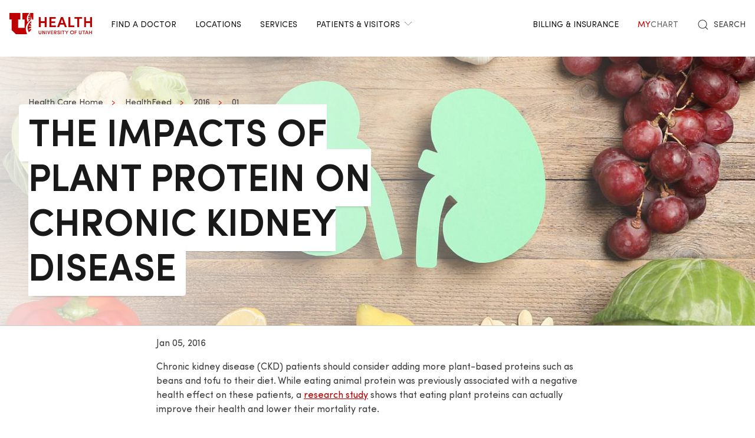

--- FILE ---
content_type: text/html; charset=UTF-8
request_url: https://healthcare.utah.edu/healthfeed/2016/01/impacts-of-plant-protein-chronic-kidney-disease
body_size: 11536
content:
<!DOCTYPE html>
<html lang="en" dir="ltr" prefix="og: https://ogp.me/ns#">
  <head>
    <meta charset="utf-8" />
<noscript><style>form.antibot * :not(.antibot-message) { display: none !important; }</style>
</noscript><meta name="description" content="Chronic kidney disease patients should consider adding more plant-based proteins such as beans and tofu to their diet." />
<meta name="abstract" content="Chronic kidney disease patients should consider adding more plant-based proteins such as beans and tofu to their diet." />
<meta name="geo.placename" content="University of Utah" />
<meta name="geo.region" content="US-UT" />
<link rel="canonical" href="https://healthcare.utah.edu/healthfeed/2016/01/impacts-of-plant-protein-chronic-kidney-disease" />
<link rel="shortlink" href="https://healthcare.utah.edu/healthfeed/2016/01/impacts-of-plant-protein-chronic-kidney-disease" />
<meta name="author" content="Marketing and Communication" />
<link rel="image_src" href="/sites/g/files/zrelqx136/files/media/images/2025/gettyimages-1476821133-kidneys-diet.jpg" />
<meta name="rights" content="Copyright © 2026 University of Utah Health" />
<meta property="og:site_name" content="University of Utah Health | University of Utah Health" />
<meta property="og:type" content="article" />
<meta property="og:url" content="https://healthcare.utah.edu/healthfeed/2016/01/impacts-of-plant-protein-chronic-kidney-disease" />
<meta property="og:title" content="The Impacts of Plant Protein on Chronic Kidney Disease" />
<meta property="og:description" content="Chronic kidney disease patients should consider adding more plant-based proteins such as beans and tofu to their diet." />
<meta property="og:image" content="https://healthcare.utah.edu/sites/g/files/zrelqx136/files/media/images/2025/gettyimages-1476821133-kidneys-diet.jpg" />
<meta property="og:image:url" content="https://healthcare.utah.edu/sites/g/files/zrelqx136/files/media/images/2025/gettyimages-1476821133-kidneys-diet.jpg" />
<meta property="og:image:secure_url" content="https://healthcare.utah.edu/sites/g/files/zrelqx136/files/media/images/2025/gettyimages-1476821133-kidneys-diet.jpg" />
<meta property="og:image:type" content="image/jpeg" />
<meta property="og:image:alt" content="The Impacts of Plant Protein on Chronic Kidney Disease" />
<meta property="og:street_address" content="50 North Medical Drive" />
<meta property="og:locality" content="Salt Lake City" />
<meta property="og:region" content="Utah" />
<meta property="og:postal_code" content="84132" />
<meta property="og:country_name" content="United States of America" />
<meta property="og:phone_number" content="801-581-2121" />
<meta property="article:publisher" content="University of Utah Health" />
<meta property="article:published_time" content="2016-01-05T01:00:00-07:00" />
<meta property="article:modified_time" content="2025-01-29T05:45:08-07:00" />
<meta name="twitter:card" content="summary" />
<meta name="twitter:description" content="Chronic kidney disease patients should consider adding more plant-based proteins such as beans and tofu to their diet." />
<meta name="twitter:site" content="@UofUHealth" />
<meta name="twitter:title" content="The Impacts of Plant Protein on Chronic Kidney Disease" />
<meta name="twitter:image" content="https://healthcare.utah.edu/sites/g/files/zrelqx136/files/media/images/2025/gettyimages-1476821133-kidneys-diet.jpg" />
<meta name="twitter:image:alt" content="The Impacts of Plant Protein on Chronic Kidney Disease" />
<meta name="Generator" content="Drupal 10 (https://www.drupal.org)" />
<meta name="MobileOptimized" content="width" />
<meta name="HandheldFriendly" content="true" />
<meta name="viewport" content="width=device-width, initial-scale=1.0" />
<script type="text/javascript">
  window._monsido = window._monsido || {
    token: "x7oQjGol-ulIbt7AdyossQ",
    statistics: {
      enabled: true,
      cookieLessTracking: true,
      documentTracking: {
        enabled: true,
        documentCls: "monsido_download",
        documentIgnoreCls: "monsido_ignore_download",
        documentExt: ["pdf","doc","ppt","docx","pptx"],
      },
    },
  };
</script><script type="text/javascript" src="https://app-script.monsido.com/v2/monsido-script.js" async="async"></script>
<script data-cfasync="false" type="text/javascript">const acquiaVwoUserOptOut = function () {
      if ('nocontrol' == 'optout') {
        return (localStorage.getItem('acquia_vwo_user_opt') !== null &&
                localStorage.getItem('acquia_vwo_user_opt') == '0');
      }
      if ('nocontrol' == 'optin') {
        return (localStorage.getItem('acquia_vwo_user_opt') === null ||
                localStorage.getItem('acquia_vwo_user_opt') == '0');
      }
      return false;
    }
</script>
<script data-cfasync="false" type="text/javascript">!acquiaVwoUserOptOut() && (window._vwo_code || (function () {
      var account_id=299571,
      version=2.1,
      settings_tolerance=2000,
      hide_element='body',
      hide_element_style='opacity:0 !important;filter:alpha(opacity=0) !important;background:none !important',
      f=false,w=window,d=document,v=d.querySelector('#vwoCode'),cK='_vwo_'+account_id+'_settings',cc={};try{var c=JSON.parse(localStorage.getItem('_vwo_'+account_id+'_config'));cc=c&&typeof c==='object'?c:{}}catch(e){}var stT=cc.stT==='session'?w.sessionStorage:w.localStorage;code={use_existing_jquery:function(){return typeof use_existing_jquery!=='undefined'?use_existing_jquery:undefined},library_tolerance:function(){return typeof library_tolerance!=='undefined'?library_tolerance:undefined},settings_tolerance:function(){return cc.sT||settings_tolerance},hide_element_style:function(){return'{'+(cc.hES||hide_element_style)+'}'},hide_element:function(){if(performance.getEntriesByName('first-contentful-paint')[0]){return''}return typeof cc.hE==='string'?cc.hE:hide_element},getVersion:function(){return version},finish:function(e){if(!f){f=true;var t=d.getElementById('_vis_opt_path_hides');if(t)t.parentNode.removeChild(t);if(e)(new Image).src='https://dev.visualwebsiteoptimizer.com/ee.gif?a='+account_id+e}},finished:function(){return f},addScript:function(e){var t=d.createElement('script');t.type='text/javascript';if(e.src){t.src=e.src}else{t.text=e.text}d.getElementsByTagName('head')[0].appendChild(t)},load:function(e,t){var i=this.getSettings(),n=d.createElement('script'),r=this;t=t||{};if(i){n.textContent=i;d.getElementsByTagName('head')[0].appendChild(n);if(!w.VWO||VWO.caE){stT.removeItem(cK);r.load(e)}}else{var o=new XMLHttpRequest;o.open('GET',e,true);o.withCredentials=!t.dSC;o.responseType=t.responseType||'text';o.onload=function(){if(t.onloadCb){return t.onloadCb(o,e)}if(o.status===200){_vwo_code.addScript({text:o.responseText})}else{_vwo_code.finish('&e=loading_failure:'+e)}};o.onerror=function(){if(t.onerrorCb){return t.onerrorCb(e)}_vwo_code.finish('&e=loading_failure:'+e)};o.send()}},getSettings:function(){try{var e=stT.getItem(cK);if(!e){return}e=JSON.parse(e);if(Date.now()>e.e){stT.removeItem(cK);return}return e.s}catch(e){return}},init:function(){if(d.URL.indexOf('__vwo_disable__')>-1)return;var e=this.settings_tolerance();w._vwo_settings_timer=setTimeout(function(){_vwo_code.finish();stT.removeItem(cK)},e);var t;if(this.hide_element()!=='body'){t=d.createElement('style');var i=this.hide_element(),n=i?i+this.hide_element_style():'',r=d.getElementsByTagName('head')[0];t.setAttribute('id','_vis_opt_path_hides');v&&t.setAttribute('nonce',v.nonce);t.setAttribute('type','text/css');if(t.styleSheet)t.styleSheet.cssText=n;else t.appendChild(d.createTextNode(n));r.appendChild(t)}else{t=d.getElementsByTagName('head')[0];var n=d.createElement('div');n.style.cssText='z-index: 2147483647 !important;position: fixed !important;left: 0 !important;top: 0 !important;width: 100% !important;height: 100% !important;background: white !important;';n.setAttribute('id','_vis_opt_path_hides');n.classList.add('_vis_hide_layer');t.parentNode.insertBefore(n,t.nextSibling)}var o='https://dev.visualwebsiteoptimizer.com/j.php?a='+account_id+'&u='+encodeURIComponent(d.URL)+'&vn='+version;if(w.location.search.indexOf('_vwo_xhr')!==-1){this.addScript({src:o})}else{this.load(o+'&x=true')}}};w._vwo_code=code;code.init();})()
)
window.VWO = window.VWO || [];
      window.VWO.data = window.VWO.data || {};
      window.VWO.data.acquia={"drupal":{"title":"The Impacts of Plant Protein on Chronic Kidney Disease","content_type":"story","taxonomy":[]}}
</script>
<script type="application/ld+json">{
    "@context": "https://schema.org",
    "@graph": [
        {
            "@type": "NewsArticle",
            "headline": "The Impacts of Plant Protein on Chronic Kidney Disease",
            "name": "The Impacts of Plant Protein on Chronic Kidney Disease",
            "description": "Chronic kidney disease patients should consider adding more plant-based proteins such as beans and tofu to their diet.",
            "image": {
                "@type": "ImageObject",
                "representativeOfPage": "True",
                "url": "/sites/g/files/zrelqx136/files/media/images/2025/gettyimages-1476821133-kidneys-diet.jpg"
            },
            "datePublished": "2016-01-05T01:00:00-0700",
            "author": {
                "@type": "MedicalOrganization",
                "@id": "https://healthcare.utah.edu/newsroom",
                "name": "U of U Health Authors",
                "url": "https://healthcare.utah.edu/newsroom",
                "logo": {
                    "@type": "ImageObject",
                    "url": "/themes/custom/theme_uou/img/university-of-utah-health-logo.jpg",
                    "width": "1000",
                    "height": "698"
                }
            },
            "publisher": {
                "@type": "MedicalOrganization",
                "@id": "https://healthcare.utah.edu/newsroom",
                "name": "U of U Health Publishing Team",
                "url": "https://healthcare.utah.edu/newsroom",
                "logo": {
                    "@type": "ImageObject",
                    "url": "/themes/custom/theme_uou/img/university-of-utah-health-logo.jpg",
                    "width": "1000",
                    "height": "698"
                }
            }
        }
    ]
}</script>
<link rel="icon" href="/themes/custom/theme_uou_clinical/favicon.ico" type="image/vnd.microsoft.icon" />
<script src="/sites/g/files/zrelqx136/files/google_tag/healthcare_production/google_tag.script.js?t9a1gk" defer></script>
</head-placeholder>
    <title>The Impacts of Plant Protein on Chronic Kidney Disease | University of Utah Health</title>
    <style></style>
<style></style>
<style>.ssa-instance-cf77ebe3b2a1b1eba26b7c2af3884148.coh-ce-cpt_image_billboard-aca91573 {    max-width: 60%;}</style>
      <link rel="stylesheet" media="all" href="/sites/g/files/zrelqx136/files/css/css_w8T2uqh9-3-ApDDxheOBffUuwPUaA2qk4lpPspgM2XA.css?delta=0&amp;language=en&amp;theme=theme_uou_clinical&amp;include=[base64]" />
<link rel="stylesheet" media="all" href="/sites/g/files/zrelqx136/files/css/css_K4m8BF_3zY415Rq0FMuXCBp0KNawq1jUv96RKycjQHA.css?delta=1&amp;language=en&amp;theme=theme_uou_clinical&amp;include=[base64]" />
<link rel="stylesheet" media="all" href="/sites/g/files/zrelqx136/files/css/css_FjRJXIlPhDMREwm1cTJfHxcOBNs8mplh9IV2ajT6efk.css?delta=2&amp;language=en&amp;theme=theme_uou_clinical&amp;include=[base64]" />
</css-placeholder>
      </js-placeholder>
  </head>
  <body>
          <div data-block-plugin-id="notification_block" class="block block-uou-notifications block-notification-block">
    
        

          

      </div>

    
        <a href="#main-content" class="visually-hidden focusable">
      Skip to main content
    </a>
    <noscript><iframe src="https://www.googletagmanager.com/ns.html?id=GTM-NQMT9N" height="0" width="0" style="display:none;visibility:hidden"></iframe></noscript>
      <div class="dialog-off-canvas-main-canvas" data-off-canvas-main-canvas="">
    

	
<div id="page-wrapper" class="page--story story-type--healthfeed">
	<header  id="page--header">
					<nav id="page--navbar" class="gls-navbar-container gls-navbar" gls-navbar="dropbar: true; dropbar-mode: push">
				<div class="gls-navbar-left">
					




                
  <a class="gls-navbar-item gls-logo" title="University of Utah Health" href="/" rel="home" >
    <img src="/themes/custom/theme_uou_clinical/logo.svg" alt="University of Utah Health logo" width="140">
  </a>

  

																		

<div role="navigation" aria-labelledby="mainnavigation-menu"  id="mainnavigation" data-block-plugin-id="menu_block:main" class="settings-tray-editable uou-clinical-main-menu gls-visible@l" data-drupal-settingstray="editable">
  

          <h2 class="visually-hidden" id="mainnavigation-menu">Main navigation</h2>
  
  

        
<ul class="menu menu-level-0 gls-navbar-nav">
            <li class="menu-item">

                <a href="/find-a-doctor">
                  Find a Doctor
                            </a>

                            
  



              </li>
                <li class="menu-item">

                <a href="/locations">
                  Locations
                            </a>

                            
  



              </li>
                <li class="menu-item">

                <a href="/medical-services">
                  Services
                            </a>

                            
  



              </li>
                <li class="menu-item">

                <a href="#" class="gls-navbar-dropdown-parent">
                  Patients &amp; Visitors
                              <span gls-icon="icon: chevron-down; ratio: 0.5" class="gls-navbar-dropdown-icon gls-navbar-dropdown-icon-down gls-margin-small-left gls-icon"></span>
                  </a>

                            
  

      <div class="uou-clinical-dropdown gls-navbar-dropdown-dropbar gls-navbar-dropdown-boundary gls-navbar-dropdown-bottom-center" gls-drop="cls-drop: gls-navbar-dropdown; boundary: !nav; boundary-align: true; pos: bottom-justify; flip: x; mode: click; duration: 100;">
  
    <div class="gls-child-width-1-3@m gls-grid" gls-grid>
              <div  class="menu-col-one">
            <div data-block-plugin-id="mega_menu_text_box_block" class="block block-uou-blocks block-mega-menu-text-box-block">
    
          <h3 class="gls-nav-header gls-text-uppercase">
        <span>Patient Services</span>
      </h3>
        

          
<p class="gls-text-small">
  
</p>

      </div>
<nav role="navigation" aria-labelledby="-menu" data-block-plugin-id="menu_block:main">
            
  <h2 class="visually-hidden" id="-menu">Patient Services</h2>
  

        
<ul class="gls-nav gls-navbar-dropdown-nav gls-list-large">
            
              <li class="menu-item">
          <a href="/bill" data-drupal-link-system-path="node/421">Questions About Your Bill?</a>
        </li>
                      
              <li class="menu-item">
          <a href="/primary-care/urgent" data-drupal-link-system-path="node/5281">Urgent Care</a>
        </li>
                      
              <li class="menu-item">
          <a href="/patient-family-services/where-to-stay" data-drupal-link-system-path="node/4586">Where to Stay</a>
        </li>
                      
              <li class="menu-item">
          <a href="/patient-family-services" data-drupal-link-system-path="node/4541">Patient &amp; Family Services</a>
        </li>
                      
              <li class="menu-item">
          <a href="/patient-family-services/visitor-guide" data-drupal-link-system-path="node/1441">Visitor Policy</a>
        </li>
                      
              <li class="menu-item">
          <a href="/coronavirus" data-drupal-link-system-path="node/1271">COVID &amp; Vaccine Information</a>
        </li>
                      
              <li class="menu-item">
          <a href="/clinical-trials" data-drupal-link-system-path="node/49466">Clinical Trials</a>
        </li>
            </ul>

  </nav>

        </div>
      
              <div  class="menu-col-two">
            <div data-block-plugin-id="mega_menu_text_box_block" class="block block-uou-blocks block-mega-menu-text-box-block">
    
          <h3 class="gls-nav-header gls-text-uppercase">
        <span>University of Utah Hospital</span>
      </h3>
        

          
<p class="gls-text-small">
  
</p>

      </div>
<nav role="navigation" aria-labelledby="-menu" data-block-plugin-id="menu_block:main">
            
  <h2 class="visually-hidden" id="-menu">Main navigation</h2>
  

        
<ul class="gls-nav gls-navbar-dropdown-nav gls-list-large">
            
              <li class="menu-item">
          <a href="/locations/hospital" data-drupal-link-system-path="node/42341">University of Utah Hospital</a>
        </li>
                      
              <li class="menu-item">
          <a href="/pediatrics/what-to-expect-hospital-stay" data-drupal-link-system-path="node/4991">Staying at the Hospital</a>
        </li>
                      
              <li class="menu-item">
          <a href="/locations/hospital#hospital-valet-parking" data-drupal-link-system-path="node/42341">Parking &amp; Valet</a>
        </li>
                      
              <li class="menu-item">
          <a href="/locations" data-drupal-link-system-path="locations">Looking for Another Location?</a>
        </li>
            </ul>

  </nav>

        </div>
      
              <div  class="menu-col-three">
            <div data-block-plugin-id="mega_menu_text_box_block" class="block block-uou-blocks block-mega-menu-text-box-block">
    
          <h3 class="gls-nav-header gls-text-uppercase">
        <span>General Questions</span>
      </h3>
        

          
<p class="gls-text-small">
  
</p>

      </div>
<nav role="navigation" aria-labelledby="-menu" data-block-plugin-id="menu_block:main">
            
  <h2 class="visually-hidden" id="-menu">Main navigation</h2>
  

        
<ul class="gls-nav gls-navbar-dropdown-nav gls-list-large">
            
              <li class="menu-item">
          <a href="tel:801-581-2668">801-581-2668</a>
        </li>
                      
              <li class="menu-item">
          <a href="/patient-family-services/interpreters" data-drupal-link-system-path="node/27081">Find an Interpreter</a>
        </li>
                      
              <li class="menu-item">
          <a href="/about" data-drupal-link-system-path="node/16">About U of U Health</a>
        </li>
            </ul>

  </nav>

        </div>
          </div>

      
  </div>


              </li>
      </ul>

  </div>

															</div>

				<div class="gls-navbar-right">
					  <div id="topheadermenu" data-block-plugin-id="menu_block:header-menu" class="settings-tray-editable gls-padding-remove block block-menu-block block-menu-blockheader-menu gls-navbar-item" data-drupal-settingstray="editable">
    
        

          
        <ul class="gls-navbar-nav gls-visible@l">
              <li>
                    
                      <a href="https://healthcare.utah.edu/bill/">Billing &amp; Insurance</a>
          
                  </li>
              <li>
                    
                      <a href="https://mychart.med.utah.edu/mychart/Authentication/Login">
              <span class="gls-text-primary">My</span>
              <span class="gls-text-muted">Chart</span>
            </a>
          
                  </li>
          </ul>
  


      </div>


																			<div class="gls-padding-small gls-padding-remove-top gls-padding-remove-bottom gls-visible@l">
								<nav class="o-nav" role="navigation" id="nav">
									<div class="o-nav__right">
										<a class="gls-link-reset gls-text-small o-nav__item o-nav__item--search u-show@large" href="/search">
											<span gls-search-icon></span>
											<span class="gls-text-uppercase gls-margin-xsmall-left">Search</span>
										</a>
									</div>
								</nav>
							</div>
					
					<div class="gls-navbar-item gls-hidden@l">
						<button class="gls-button gls-button-outline gls-button-small" type="button" gls-toggle="target: #offcanvas-flip">
							<span gls-navbar-toggle-icon="" class="gls-margin-xsmall-right gls-text-primary gls-icon gls-navbar-toggle-icon"></span>
							<span class="gls-text-uppercase">Menu</span>
						</button>
					</div>
											

<div id="offcanvas-flip" class="gls-offcanvas" gls-offcanvas="flip: true; overlay: true">
  <div class="gls-offcanvas-bar gls-box-shadow-medium">
    <button class="gls-offcanvas-close gls-icon gls-close" type="button" gls-close>
      <span class="gls-hidden">Close</span>
    </button>

    <nav role="navigation" aria-labelledby="servicelinemenu-menu"  id="servicelinemenu" data-block-plugin-id="menu_block:service-line-menu" class="settings-tray-editable uou-clinical-service-line-menu" data-drupal-settingstray="editable">
      

                          <h2 class="visually-hidden" id="servicelinemenu-menu">Service line menu</h2>
      
      

                    
    
    <ul class="gls-nav-default gls-nav-parent-icon" gls-nav>
                      <li class="menu-item">
                    <a href="/find-a-doctor">
                      Find a Doctor
          </a>

                  </li>

                      <li class="menu-item">
                    <a href="/medical-services">
                      Services
          </a>

                  </li>

                      <li class="menu-item">
                    <a href="/locations">
                      Locations
          </a>

                  </li>

                      <li class="menu-item menu-item--expanded gls-parent">
                    <a href="#">
                      Patients &amp; Visitors
          </a>

                                        
    <ul class="gls-nav-default gls-nav-sub" >
                      <li class="menu-item menu-item--expanded gls-parent">
                    <a href="#">
                      Patient Services
          </a>

                                        
    <ul class="gls-nav-default " >
                      <li class="menu-item">
                    <a href="/bill">
                      Questions About Your Bill?
          </a>

                  </li>

                      <li class="menu-item">
                    <a href="/primarycare/urgent">
                      Urgent Care
          </a>

                  </li>

                      <li class="menu-item">
                    <a href="/patient-family-services/where-to-stay">
                      Where to Stay
          </a>

                  </li>

                      <li class="menu-item">
                    <a href="/patient-family-services">
                      Patient &amp; Family Services
          </a>

                  </li>

                      <li class="menu-item">
                    <a href="/clinicaltrials">
                      Clinical Services
          </a>

                  </li>

                      <li class="menu-item">
                    <a href="/coronavirus">
                      COVID &amp; Vaccine Information
          </a>

                  </li>

          </ul>
  
                              </li>

                      <li class="menu-item menu-item--expanded gls-parent">
                    <a href="#">
                      University of Utah Hospital
          </a>

                                        
    <ul class="gls-nav-default " >
                      <li class="menu-item">
                    <a href="/locations/hospital">
                      University of Utah Hospital
          </a>

                  </li>

                      <li class="menu-item">
                    <a href="/pediatrics/what-to-expect-hospital-stay">
                      Staying at the Hospital
          </a>

                  </li>

                      <li class="menu-item">
                    <a href="/locations/hospital#hospital-valet-parking">
                      Parking &amp; Valet
          </a>

                  </li>

                      <li class="menu-item">
                    <a href="/locations">
                      Looking for Another Location?
          </a>

                  </li>

          </ul>
  
                              </li>

                      <li class="menu-item menu-item--expanded gls-parent">
                    <a href="#">
                      General Questions
          </a>

                                        
    <ul class="gls-nav-default " >
                      <li class="menu-item">
                    <a href="tel:+18015812668">
                      801-581-2668
          </a>

                  </li>

                      <li class="menu-item">
                    <a href="/patient-family-services/interpreters">
                      Find an Interpreter
          </a>

                  </li>

                      <li class="menu-item">
                    <a href="/brand">
                      About U of U Health
          </a>

                  </li>

          </ul>
  
                              </li>

          </ul>
  
                              </li>

                      <li class="menu-item">
                    <a href="/bill">
                      Billing &amp; Insurance
          </a>

                  </li>

                      <li class="menu-item">
                    <a href="https://mychart.med.utah.edu/mychart/">
                      MyChart
          </a>

                  </li>

          </ul>
  


          </nav>

        <a class="gls-link-reset gls-text-small gls-display-block gls-margin-top" href="/search">
      <span gls-search-icon></span>
      <span class="gls-text-uppercase gls-margin-xsmall-left">Search</span>
    </a>
  </div>
</div>

									</div>

			</nav>
			<div class="gls-navbar-dropbar"></div>
			</header>

	
			<div id="page--highlighted">
			<div class="gls-container">
				  <div id="region--highlighted" class="region region-highlighted">
      <div id="theme-uou-clinical-help" role="complementary" data-block-plugin-id="help_block" class="block block-help block-help-block">
    
        

          <p></p>
      </div>

  </div>

			</div>
		</div>
	
	
	<div  id="page">
		<div id="page--wrapper" class="gls-grid" gls-grid>
			<main  id="page--content" class="gls-width-1-1">
				<a id="main-content" tabindex="-1"></a>
				  <div id="region--content" class="region region-content">
    <div data-drupal-messages-fallback class="hidden"></div>  <div id="theme-uou-clinical-mainpagecontent" data-block-plugin-id="system_main_block" class="block block-system block-system-main-block">
    
        

          <article  class="gls-article">

  <!-- Billboard -->
          <div id="page--billboard" class="node--story-billboard">
                                 <div class="coh-container ssa-component coh-component ssa-component-instance-86b83fa0-7178-4dfc-be8f-c01702606ecd coh-component-instance-86b83fa0-7178-4dfc-be8f-c01702606ecd gls-section gls-section-default gls-cover-container gls-text-center gls-border-bottom gls-hidden@m" data-lift-slot >   <img class="coh-image coh-image-responsive-xl" gls-cover style="filter: blur(20px);" src="/sites/g/files/zrelqx136/files/styles/billboard_tablet/public/media/images/2025/gettyimages-1476821133-kidneys-diet.jpg?itok=2cn6parY" alt="[media-entity-reference:media-alt]" />     <div class="coh-container gls-overlay-default-gradient-right gls-position-cover" > </div>   <div class="coh-container gls-container gls-container-large gls-flex gls-flex-column gls-flex-middle gls-position-relative coh-ce-cpt_image_billboard-a586471a" style="row-gap: .75rem;" >     <ul class="coh-breadcrumb gls-breadcrumb gls-breadcrumb-secondary gls-margin-remove gls-dark">  <li>  <a href="/">Health Care Home</a>  </li>  <li>  <a href="/healthfeed">HealthFeed</a>  </li>  <li>  <a href="/healthfeed/2016">2016</a>  </li>  <li>  <a href="/healthfeed/2016/01">01</a>  </li>  </ul>    <div class="coh-container gls-flex gls-flex-column" style="row-gap: .75rem;" >   <h1 class="coh-heading gls-heading-medium gls-text-semibold gls-text-uppercase gls-margin-remove gls-text-emphasis gls-dark" style="--heading-medium-line-height: 1.2;"  > The Impacts of Plant Protein on Chronic Kidney Disease </h1>   </div>       </div> </div>  <div class="coh-container ssa-component coh-component ssa-component-instance-86b83fa0-7178-4dfc-be8f-c01702606ecd coh-component-instance-86b83fa0-7178-4dfc-be8f-c01702606ecd gls-section gls-section-default gls-cover-container gls-border-bottom gls-visible@m" data-lift-slot >   <img class="coh-image coh-image-responsive-xl" gls-cover src="/sites/g/files/zrelqx136/files/styles/billboard_desktop/public/media/images/2025/gettyimages-1476821133-kidneys-diet.jpg?itok=m-ZyGiK3" alt="[media-entity-reference:media-alt]" />     <div class="coh-container gls-overlay-default-gradient-right gls-position-cover" > </div>   <div class="coh-container gls-container gls-container-large gls-flex gls-flex-column gls-position-relative gls-text-left gls-flex-top coh-ce-cpt_image_billboard-a586471a" >  <div class="coh-container gls-flex gls-flex-column gls-text-left gls-flex-top ssa-instance-cf77ebe3b2a1b1eba26b7c2af3884148 coh-ce-cpt_image_billboard-aca91573" style="row-gap: .75rem;" >     <ul class="coh-breadcrumb gls-breadcrumb gls-breadcrumb-secondary gls-margin-remove gls-dark">  <li>  <a href="/">Health Care Home</a>  </li>  <li>  <a href="/healthfeed">HealthFeed</a>  </li>  <li>  <a href="/healthfeed/2016">2016</a>  </li>  <li>  <a href="/healthfeed/2016/01">01</a>  </li>  </ul>    <div class="coh-container gls-flex gls-flex-column" style="row-gap: 1.25rem;" >   <h1 class="coh-heading gls-heading-medium gls-text-semibold gls-text-uppercase gls-margin-remove gls-text-emphasis gls-dark" style="--heading-medium-line-height: 1.2;" >  <span class="coh-inline-element gls-border-rounded gls-background-default  coh-ce-cpt_image_billboard-a586471a" style="box-decoration-break: clone; box-shadow: 0 5px 6px -7px rgba(0, 0, 0, 0.6), 0 2px 4px -5px rgba(0, 0, 0, 0.06); margin: 0 -0.25em; padding: 0 .25em .125em; text-box-trim: trim-both;">The Impacts of Plant Protein on Chronic Kidney Disease</span> </h1>   </div>       </div> </div> </div> 
 

    </div>
  
  <!-- Navigation -->
  
  
  <!-- Table of Contents -->
  
  <div>
    



  <div  class="layout layout--uou--one--column gls-section gls-preserve-color gls-section-default gls-section-xsmall">
          <div  class="gls-container gls-container-xsmall">
          <div data-block-plugin-id="field_block:node:story:created" class="block block-layout-builder block-field-blocknodestorycreated">
    
        

          <span><time datetime="2016-01-05T01:00:00-07:00">Jan 05, 2016</time>
</span>

      </div>
  <div data-block-plugin-id="field_block:node:story:body" class="block block-layout-builder block-field-blocknodestorybody">
    
        

          
            <div></div>
      
      </div>

      </div>
      </div>
  <div class="layout layout--onecol">
    <div  class="layout__region layout__region--content">
        <div data-block-plugin-id="field_block:node:story:field_layout_canvas" class="block block-layout-builder block-field-blocknodestoryfield-layout-canvas">
    
        

          
            <div>              <div class="coh-container ssa-component coh-component ssa-component-instance-d200731e-a136-41da-88ca-1544f7331327 coh-component-instance-d200731e-a136-41da-88ca-1544f7331327" data-lift-slot >  <div class="coh-container gls-section  gls-section-default gls-padding-remove-vertical"  style="padding-top: ; padding-bottom: ;" >  <div class="coh-container gls-container gls-container-xsmall" >                <div class="coh-container ssa-component coh-component ssa-component-instance-edbfb268-de44-43c9-ac1f-eb55df2a8b3e coh-component-instance-edbfb268-de44-43c9-ac1f-eb55df2a8b3e   coh-ce-cpt_text_with_callout_component-90859039" data-lift-slot >  <div class="coh-container gls-align-right@s " gls-margin="margin: gls-margin-top" >     </div>  <div class="coh-wysiwyg coh-ce-cpt_text_with_callout_component-cf5e7183"  >    <p>Chronic kidney disease (CKD) patients should consider adding more plant-based proteins such as beans and tofu to their diet. While eating animal protein was previously associated with a negative health effect on these patients, a <a href="https://www.ajkd.org/article/S0272-6386(15)01339-6/fulltext" target="_blank">research study</a> shows that eating plant proteins can actually improve their health and lower their mortality rate.</p>
<p>"In this study, we found every 33% increase in the plant to total protein ratio was associated with a statistically significant decreased risk of death in those with CKD," said <a href="https://healthcare.utah.edu/fad/mddetail.php?physicianID=u0173821">Srinivasan Beddhu, MD</a>, a nephrologist with University of Utah Health and a co-author of the study. "Our research indicates that plant-based proteins could play an important role in improving the health outcomes for people with decreased kidney function."</p>
<p>While the impacts of adding plant protein are being seen it still is not clear why these impacts are occurring. One hypothesis is that the consumption of plant proteins lowers the production of uremic toxins.&nbsp;</p>
<p>"These toxins have been implicated in the progression of CKD," Beddhu said. "They can also contribute to cardiovascular disease, and death in patients with kidney disease."</p>
<p>Another explanation deals with the levels of phosphorus in the body. Normal functioning kidneys remove phosphorous in the blood. However, in patients with CKD, the phosphorous cannot remove the mineral and that can lead to leaching of calcium from the bones and deposits of calcium on organs.</p>
<p>"In animal protein sources, the absorption rate of phosphorus is higher," said co-author Xiaorui Chen, MS, a graduate research assistant at the University of Utah Spencer Fox Eccles School of Medicine. "However, in plant proteins, there is a low bioavailability of phosphorus, so a diet high in plant protein for patients with CKD may also lower body phosphorus burden."</p>
<p>More research is needed on improving the lives of patients with CKD.&nbsp;</p>
<p>"Dietary interventions, such as increasing plant protein intake, may have an effect on slowing down the progression of kidney disease," Beddhu said. "But this needs to be tested in randomized controlled trials."</p>
 </div> </div>  
   </div> </div> </div> 
 
</div>
      
      </div>

    </div>
  </div>




  <div  class="layout layout--uou--one--column gls-section gls-preserve-color gls-section-default gls-section-xsmall">
          <div  class="gls-container gls-container-xsmall">
          <div data-block-plugin-id="field_block:node:story:field_tags" class="block block-layout-builder block-field-blocknodestoryfield-tags">
    
        

            <ul class="gls-subnav gls-margin">
    <li><span class="gls-margin-small-right" gls-icon="tag"></span></li>
          <li><a href="/news/tags/diet" hreflang="en">diet</a></li>
          <li><a href="/news/tags/digestion" hreflang="en">digestion</a></li>
          <li><a href="/news/tags/kidney-disease" hreflang="en">kidney disease</a></li>
      </ul>

      </div>

      </div>
      </div>

  </div>

</article>

      </div>

  </div>

			</main>
		</div>
	</div>

			<footer role="contentinfo">
			  <div id="region--footer" class="region region-footer">

    <div class="gls-section gls-section-small gls-section-muted gls-border-top gls-border-bottom gls-border-primary">
            <div class="gls-container">
        <div gls-grid>
          
  <div class="gls-width-1-2@s gls-width-expand@m">
          <h3 class="gls-h4 gls-text-medium gls-text-primary gls-text-center gls-text-left@s">Site Links</h3>
    
          

        <ul class="gls-list gls-text-small gls-border-left gls-border-primary gls-padding-small-left">
              <li>
          <a class="gls-link-reset show-focus" href="/about">About Us</a>
        </li>
              <li>
          <a class="gls-link-reset show-focus" href="https://healthsciences.utah.edu/education.php">Academics &amp; Research</a>
        </li>
              <li>
          <a class="gls-link-reset show-focus" href="/bill">Billing</a>
        </li>
              <li>
          <a class="gls-link-reset show-focus" href="/patient-family-services/interpreters">Find an Interpreter</a>
        </li>
              <li>
          <a class="gls-link-reset show-focus" href="https://employment.utah.edu/">Jobs</a>
        </li>
              <li>
          <a class="gls-link-reset show-focus" href="https://healthsciences.utah.edu/giving/">Giving</a>
        </li>
              <li>
          <a class="gls-link-reset show-focus" href="https://healthcare.utah.edu/locations/">Maps &amp; Directions</a>
        </li>
              <li>
          <a class="gls-link-reset show-focus" href="/newsroom">Newsroom</a>
        </li>
              <li>
          <a class="gls-link-reset show-focus" href="https://physicians.utah.edu/">Referring Providers</a>
        </li>
          </ul>
  


      </div>

          
  <div class="gls-width-1-2@s gls-width-expand@m">
          <h3 class="gls-h4 gls-text-medium gls-text-primary gls-text-center gls-text-left@s">Helpful Links</h3>
    
          

        <ul class="gls-list gls-text-small gls-border-left gls-border-primary gls-padding-small-left">
              <li>
          <a class="gls-link-reset show-focus" href="/pricing">Price Transparency</a>
        </li>
              <li>
          <a class="gls-link-reset show-focus" href="/patient-family-services/patient-rights">Patient Rights &amp; Responsibilities</a>
        </li>
              <li>
          <a class="gls-link-reset show-focus" href="/patient-privacy">Patient Privacy</a>
        </li>
              <li>
          <a class="gls-link-reset show-focus" href="/patient-family-services/visitor-guide">Visitor Policy</a>
        </li>
              <li>
          <a class="gls-link-reset show-focus" href="https://utah.edu/disclaimer/">Disclaimer</a>
        </li>
              <li>
          <a class="gls-link-reset show-focus" href="/policies/privacy">Website Privacy Notice</a>
        </li>
              <li>
          <a class="gls-link-reset show-focus" href="/policies">DNV Public Information Policy</a>
        </li>
              <li>
          <a class="gls-link-reset show-focus" href="/policies/discrimination">Non-Discrimination Policy</a>
        </li>
              <li>
          <a class="gls-link-reset show-focus" href="/patient-family-services/patient-rights/surprise-medical-bills">Surprise Billing Rights</a>
        </li>
              <li>
          <a class="gls-link-reset show-focus" href="/contact-our-webmaster">Webmaster</a>
        </li>
          </ul>
  


      </div>


                    
          <div class="gls-width-1-2@s gls-width-expand@m"></div>
          
    
      
<div class="gls-width-expand@m gls-text-center gls-text-left@m">
  <p>
                <a href="https://healthcare.utah.edu" class="show-focus" target="_blank" title="University of Utah Healthcare">
              <img src="/themes/custom/theme_uou_clinical/img/uhealth-logo.svg" alt="UofU Health logo" width="180" />
          </a>
        </p>

      <p>
    50 North Medical Drive<br>
    Salt Lake City,    Utah
    84132
  </p>
    
      <p class="gls-h3 gls-text-primary gls-margin">801-581-2121</p>
    
      <ul class="gls-iconnav gls-flex-inline" style="--iconnav-margin-horizontal: var(--global-small-space);">
          <li>
          <a class="show-focus"  aria-label=twitter href="https://twitter.com/UofUHealth" gls-icon="icon: twitter;"></a>
      </li>
              <li>
          <a class="show-focus"  aria-label=facebook href="https://www.facebook.com/UofUHealth" gls-icon="icon: facebook;"></a>
      </li>
      
      
      <li>
          <a class="show-focus"  aria-label=youtube  href="https://www.youtube.com/UofUHealthcare" gls-icon="icon: youtube;"></a>
      </li>
              <li>
          <a class="show-focus"  aria-label=linkedin href="https://www.linkedin.com/company/university-of-utah-hospital" gls-icon="icon: linkedin;"></a>
      </li>
              <li>
          <a class="show-focus"  aria-label=instagram href="https://www.instagram.com/uofuhealth/?hl=en" gls-icon="icon: instagram;"></a>
      </li>
      </ul>
    
        <p class="gls-text-left gls-text-small"><h4>Scheduling:&nbsp;<strong>801-213-9500</strong><br />
En Español:&nbsp;<strong>801-646-5914</strong></h4>
</p>
    </div>

  
        </div>
      </div>
    </div>
    
    
      
<div class="gls-section gls-section-small gls-section-default">
  <div class="gls-container">
    <div class="gls-flex-middle" gls-grid>
      <div class="gls-width-expand@m gls-text-center gls-text-left@m">
          
      </div>

      <div class="gls-width-2-5@m gls-text-right@m">
        <p class="gls-text-small">Copyright © 2026 University of Utah Health</p>	
      </div>

    </div>
  </div>
</div>

  

  </div>

		</footer>
	
	</div>


  </div>

    
    <script type="application/json" data-drupal-selector="drupal-settings-json">{"path":{"baseUrl":"\/","pathPrefix":"","currentPath":"node\/24646","currentPathIsAdmin":false,"isFront":false,"currentLanguage":"en"},"pluralDelimiter":"\u0003","suppressDeprecationErrors":true,"ajaxPageState":{"libraries":"[base64]","theme":"theme_uou_clinical","theme_token":null},"ajaxTrustedUrl":[],"cohesion":{"currentAdminTheme":"claro_uofu","front_end_settings":{"global_js":null},"google_map_api_key":"","google_map_api_key_geo":null,"animate_on_view_mobile":"DISABLED","add_animation_classes":"DISABLED","responsive_grid_settings":{"gridType":"desktop-first","columns":12,"breakpoints":{"xl":{"width":2400,"innerGutter":30,"outerGutter":30,"widthType":"fixed","previewColumns":12,"label":"Television","class":"coh-icon-television","iconHex":"F26C","boxedWidth":2340},"lg":{"width":1599,"innerGutter":30,"outerGutter":30,"widthType":"fixed","previewColumns":12,"label":"Desktop","class":"coh-icon-desktop","iconHex":"F108","boxedWidth":1539},"md":{"width":1199,"innerGutter":30,"outerGutter":30,"widthType":"fixed","previewColumns":12,"label":"Laptop","class":"coh-icon-laptop","iconHex":"F109","boxedWidth":1139},"sm":{"width":959,"innerGutter":30,"outerGutter":30,"widthType":"fixed","previewColumns":12,"label":"Tablet","class":"coh-icon-tablet","iconHex":"F10A","boxedWidth":899},"ps":{"width":639,"innerGutter":30,"outerGutter":30,"widthType":"fixed","previewColumns":3,"label":"Mobile landscape","class":"coh-icon-mobile-landscape","iconHex":"E91E","boxedWidth":579},"xs":{"innerGutter":20,"outerGutter":20,"previewColumns":1,"label":"Mobile","class":"coh-icon-mobile","iconHex":"F10B","boxedWidth":279,"width":319,"widthType":"fluid","mobilePlaceholderWidth":320,"mobilePlaceholderType":"fluid"}}},"use_dx8":true,"sidebar_view_style":"titles","log_dx8_error":false,"error_url":"\/cohesionapi\/logger\/jserrors","dx8_content_paths":[["settings","content"],["settings","content","text"],["settings","markerInfo","text"],["settings","title"],["markup","prefix"],["markup","suffix"],["markup","attributes",["value"]],["hideNoData","hideData"],["hideNoData","hideData","text"]]},"mautic":{"base_url":"https:\/\/u-of-u-health.mautic.net\/mtc.js"},"uouWebtag":{"enabled":true,"webtagId":"e439f462-cb72-44ee-9f7e-c134866373b7","tenantId":"2029","host":"https:\/\/api7.agilone.com","domain":".utah.edu","environment":"prod","mauticInstanceSource":"u-of-u-health.mautic.net","debug":false},"user":{"vwo_user_opt":null,"uid":0,"permissionsHash":"1de3f2e3c1bf8b30ef8341f65c5872a8cc42e4727df5a5f8e5ac47a169f34447"},"ajax":[]}</script>
<script src="/sites/g/files/zrelqx136/files/js/js_HTOA9o1aVXU1tVQWsQpSnQEYsS0MMGjxxOh0W1c2_P8.js?scope=footer&amp;delta=0&amp;language=en&amp;theme=theme_uou_clinical&amp;include=[base64]"></script>
<script src="/sites/g/files/zrelqx136/files/asset_injector/js/save__freshpaint-8aa8d0713cf520c622f4100e4360ca20.js?t9a1gk"></script>
<script src="/sites/g/files/zrelqx136/files/js/js_ojodwp9EY-bS2sbopJRTq84qks9ktFJ_HFktwpR_Wa4.js?scope=footer&amp;delta=2&amp;language=en&amp;theme=theme_uou_clinical&amp;include=[base64]"></script>
<script src="https://freshpaint-cdn.com/js/b343b2b3-dfe6-4ade-871e-3556c93bf31f/freshpaint.js"></script>
<script src="/sites/g/files/zrelqx136/files/js/js_5tujIZJtKIJINfrwvN-wGJttynOCnQJmw9bJuUNrf1s.js?scope=footer&amp;delta=4&amp;language=en&amp;theme=theme_uou_clinical&amp;include=[base64]"></script>
<script src="/modules/custom/uou_config/Modules/uou_webtag/js/uou_webtag.config.js?t9a1gk" defer></script>
<script src="https://scripts.agilone.com/latest/acquia-cdp-webtag.js" defer></script>
<script src="/modules/custom/uou_config/Modules/uou_webtag/js/uou_webtag.visitor.js?t9a1gk" defer></script>
<script src="/modules/custom/uou_config/Modules/uou_webtag/js/uou_webtag.utm.js?t9a1gk" defer></script>
<script src="/modules/custom/uou_config/Modules/uou_webtag/js/uou_webtag.category.js?t9a1gk" defer></script>
</js-bottom-placeholder>
  </body>
</html>
